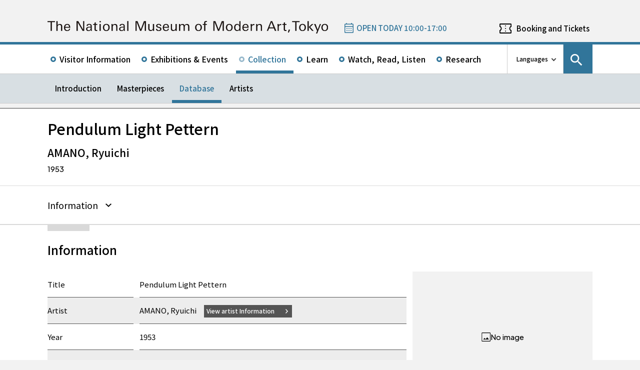

--- FILE ---
content_type: text/html; charset=UTF-8
request_url: https://www.momat.go.jp/en/collection/phamano
body_size: 9322
content:
<!doctype html>
<html lang="en">
<head>
    <meta charset="UTF-8">
    <script
        src="https://cdn.jsdelivr.net/npm/viewport-extra@2.1.4/dist/iife/viewport-extra.min.js"
        async
    ></script>
    <meta name="viewport"
          content="width=device-width, initial-scale=1.0">
    <!--  <meta http-equiv="X-UA-Compatible" content="ie=edge">-->
            <title>Pendulum Light Pettern - 東京国立近代美術館</title>

    <link rel="icon" href="https://www.momat.go.jp/wp-content/themes/momat/images/favicon/favicon.ico" sizes="any">
    <link rel="icon" href="https://www.momat.go.jp/wp-content/themes/momat/images/favicon/favicon.svg" type="image/svg+xml">
    <link rel="apple-touch-icon" href="https://www.momat.go.jp/wp-content/themes/momat/images/favicon/apple-touch-icon.webp">

    <!-- Google Fonts -->
    <link rel="preconnect" href="https://fonts.googleapis.com">
    <link rel="preconnect" href="https://fonts.gstatic.com" crossorigin>
    <link href="https://fonts.googleapis.com/css2?family=Plus+Jakarta+Sans:wght@200;300;400;500;600;700&display=swap" rel="stylesheet">
    <link href="https://fonts.googleapis.com/css2?family=Noto+Sans+JP:wght@100;300;400;500;700;900&#038;display=swap" rel="stylesheet">
<link href="https://fonts.googleapis.com/css2?family=Noto+Sans+KR:wght@100;300;400;500;700;900&#038;display=swap&#038;text=한국어" rel="stylesheet">
<link href="https://fonts.googleapis.com/css2?family=Noto+Sans+SC:wght@100;300;400;500;700;900&#038;display=swap&#038;text=简体中文" rel="stylesheet">
    <meta name='robots' content='index, follow, max-image-preview:large, max-snippet:-1, max-video-preview:-1' />
<link rel="alternate" hreflang="en" href="https://www.momat.go.jp/en/collection/phamano" />
<link rel="alternate" hreflang="ja" href="https://www.momat.go.jp/collection/phamano" />
<link rel="alternate" hreflang="x-default" href="https://www.momat.go.jp/collection/phamano" />

	<!-- This site is optimized with the Yoast SEO plugin v20.8 - https://yoast.com/wordpress/plugins/seo/ -->
	<link rel="canonical" href="https://www.momat.go.jp/en/collection/phamano" />
	<meta property="og:locale" content="en_US" />
	<meta property="og:type" content="article" />
	<meta property="og:title" content="Pendulum Light Pettern （コレクション）- 東京国立近代美術館" />
	<meta property="og:url" content="https://www.momat.go.jp/en/collection/phamano" />
	<meta property="og:site_name" content="東京国立近代美術館" />
	<meta property="article:publisher" content="https://www.facebook.com/momat.pr" />
	<meta property="article:modified_time" content="2024-05-08T10:16:30+00:00" />
	<meta property="og:image" content="https://www.momat.go.jp/wp-content/uploads/2022/12/og-momat.png" />
	<meta property="og:image:width" content="1200" />
	<meta property="og:image:height" content="630" />
	<meta property="og:image:type" content="image/png" />
	<meta name="twitter:card" content="summary_large_image" />
	<meta name="twitter:site" content="@MOMAT_museum" />
	<script type="application/ld+json" class="yoast-schema-graph">{"@context":"https://schema.org","@graph":[{"@type":"WebPage","@id":"https://www.momat.go.jp/en/collection/phamano","url":"https://www.momat.go.jp/en/collection/phamano","name":"Pendulum Light Pettern （コレクション）- 東京国立近代美術館","isPartOf":{"@id":"https://www.momat.go.jp/#website"},"datePublished":"2024-05-08T10:11:06+00:00","dateModified":"2024-05-08T10:16:30+00:00","breadcrumb":{"@id":"https://www.momat.go.jp/en/collection/phamano#breadcrumb"},"inLanguage":"en-US","potentialAction":[{"@type":"ReadAction","target":["https://www.momat.go.jp/en/collection/phamano"]}]},{"@type":"BreadcrumbList","@id":"https://www.momat.go.jp/en/collection/phamano#breadcrumb","itemListElement":[{"@type":"ListItem","position":1,"name":"Home","item":"https://www.momat.go.jp/"},{"@type":"ListItem","position":2,"name":"コレクション","item":"https://www.momat.go.jp/collection"},{"@type":"ListItem","position":3,"name":"Pendulum Light Pettern"}]},{"@type":"WebSite","@id":"https://www.momat.go.jp/#website","url":"https://www.momat.go.jp/","name":"東京国立近代美術館","description":"東京国立近代美術館は、東京の中心部、皇居、北の丸公園、千鳥ヶ淵など、日本文化や自然豊かな環境に位置する日本で最初の国立美術館です。","publisher":{"@id":"https://www.momat.go.jp/#organization"},"potentialAction":[{"@type":"SearchAction","target":{"@type":"EntryPoint","urlTemplate":"https://www.momat.go.jp/?s={search_term_string}"},"query-input":"required name=search_term_string"}],"inLanguage":"en-US"},{"@type":"Organization","@id":"https://www.momat.go.jp/#organization","name":"東京国立近代美術館","url":"https://www.momat.go.jp/","logo":{"@type":"ImageObject","inLanguage":"en-US","@id":"https://www.momat.go.jp/#/schema/logo/image/","url":"https://www.momat.go.jp/wp-content/uploads/2022/12/og-ag.png","contentUrl":"https://www.momat.go.jp/wp-content/uploads/2022/12/og-ag.png","width":1200,"height":630,"caption":"東京国立近代美術館"},"image":{"@id":"https://www.momat.go.jp/#/schema/logo/image/"},"sameAs":["https://www.facebook.com/momat.pr","https://twitter.com/MOMAT_museum"]}]}</script>
	<!-- / Yoast SEO plugin. -->


<link rel='dns-prefetch' href='//fonts.googleapis.com' />
<script type="text/javascript">
window._wpemojiSettings = {"baseUrl":"https:\/\/s.w.org\/images\/core\/emoji\/14.0.0\/72x72\/","ext":".png","svgUrl":"https:\/\/s.w.org\/images\/core\/emoji\/14.0.0\/svg\/","svgExt":".svg","source":{"concatemoji":"https:\/\/www.momat.go.jp\/wp-includes\/js\/wp-emoji-release.min.js?ver=6.2.8"}};
/*! This file is auto-generated */
!function(e,a,t){var n,r,o,i=a.createElement("canvas"),p=i.getContext&&i.getContext("2d");function s(e,t){p.clearRect(0,0,i.width,i.height),p.fillText(e,0,0);e=i.toDataURL();return p.clearRect(0,0,i.width,i.height),p.fillText(t,0,0),e===i.toDataURL()}function c(e){var t=a.createElement("script");t.src=e,t.defer=t.type="text/javascript",a.getElementsByTagName("head")[0].appendChild(t)}for(o=Array("flag","emoji"),t.supports={everything:!0,everythingExceptFlag:!0},r=0;r<o.length;r++)t.supports[o[r]]=function(e){if(p&&p.fillText)switch(p.textBaseline="top",p.font="600 32px Arial",e){case"flag":return s("\ud83c\udff3\ufe0f\u200d\u26a7\ufe0f","\ud83c\udff3\ufe0f\u200b\u26a7\ufe0f")?!1:!s("\ud83c\uddfa\ud83c\uddf3","\ud83c\uddfa\u200b\ud83c\uddf3")&&!s("\ud83c\udff4\udb40\udc67\udb40\udc62\udb40\udc65\udb40\udc6e\udb40\udc67\udb40\udc7f","\ud83c\udff4\u200b\udb40\udc67\u200b\udb40\udc62\u200b\udb40\udc65\u200b\udb40\udc6e\u200b\udb40\udc67\u200b\udb40\udc7f");case"emoji":return!s("\ud83e\udef1\ud83c\udffb\u200d\ud83e\udef2\ud83c\udfff","\ud83e\udef1\ud83c\udffb\u200b\ud83e\udef2\ud83c\udfff")}return!1}(o[r]),t.supports.everything=t.supports.everything&&t.supports[o[r]],"flag"!==o[r]&&(t.supports.everythingExceptFlag=t.supports.everythingExceptFlag&&t.supports[o[r]]);t.supports.everythingExceptFlag=t.supports.everythingExceptFlag&&!t.supports.flag,t.DOMReady=!1,t.readyCallback=function(){t.DOMReady=!0},t.supports.everything||(n=function(){t.readyCallback()},a.addEventListener?(a.addEventListener("DOMContentLoaded",n,!1),e.addEventListener("load",n,!1)):(e.attachEvent("onload",n),a.attachEvent("onreadystatechange",function(){"complete"===a.readyState&&t.readyCallback()})),(e=t.source||{}).concatemoji?c(e.concatemoji):e.wpemoji&&e.twemoji&&(c(e.twemoji),c(e.wpemoji)))}(window,document,window._wpemojiSettings);
</script>
<style type="text/css">
img.wp-smiley,
img.emoji {
	display: inline !important;
	border: none !important;
	box-shadow: none !important;
	height: 1em !important;
	width: 1em !important;
	margin: 0 0.07em !important;
	vertical-align: -0.1em !important;
	background: none !important;
	padding: 0 !important;
}
</style>
	<link rel='stylesheet' id='wp-block-library-css' href='https://www.momat.go.jp/wp-includes/css/dist/block-library/style.min.css?ver=6.2.8' type='text/css' media='all' />
<link rel='stylesheet' id='classic-theme-styles-css' href='https://www.momat.go.jp/wp-includes/css/classic-themes.min.css?ver=6.2.8' type='text/css' media='all' />
<style id='global-styles-inline-css' type='text/css'>
body{--wp--preset--color--black: #000000;--wp--preset--color--cyan-bluish-gray: #abb8c3;--wp--preset--color--white: #ffffff;--wp--preset--color--pale-pink: #f78da7;--wp--preset--color--vivid-red: #cf2e2e;--wp--preset--color--luminous-vivid-orange: #ff6900;--wp--preset--color--luminous-vivid-amber: #fcb900;--wp--preset--color--light-green-cyan: #7bdcb5;--wp--preset--color--vivid-green-cyan: #00d084;--wp--preset--color--pale-cyan-blue: #8ed1fc;--wp--preset--color--vivid-cyan-blue: #0693e3;--wp--preset--color--vivid-purple: #9b51e0;--wp--preset--color--accent: #D63030;--wp--preset--gradient--vivid-cyan-blue-to-vivid-purple: linear-gradient(135deg,rgba(6,147,227,1) 0%,rgb(155,81,224) 100%);--wp--preset--gradient--light-green-cyan-to-vivid-green-cyan: linear-gradient(135deg,rgb(122,220,180) 0%,rgb(0,208,130) 100%);--wp--preset--gradient--luminous-vivid-amber-to-luminous-vivid-orange: linear-gradient(135deg,rgba(252,185,0,1) 0%,rgba(255,105,0,1) 100%);--wp--preset--gradient--luminous-vivid-orange-to-vivid-red: linear-gradient(135deg,rgba(255,105,0,1) 0%,rgb(207,46,46) 100%);--wp--preset--gradient--very-light-gray-to-cyan-bluish-gray: linear-gradient(135deg,rgb(238,238,238) 0%,rgb(169,184,195) 100%);--wp--preset--gradient--cool-to-warm-spectrum: linear-gradient(135deg,rgb(74,234,220) 0%,rgb(151,120,209) 20%,rgb(207,42,186) 40%,rgb(238,44,130) 60%,rgb(251,105,98) 80%,rgb(254,248,76) 100%);--wp--preset--gradient--blush-light-purple: linear-gradient(135deg,rgb(255,206,236) 0%,rgb(152,150,240) 100%);--wp--preset--gradient--blush-bordeaux: linear-gradient(135deg,rgb(254,205,165) 0%,rgb(254,45,45) 50%,rgb(107,0,62) 100%);--wp--preset--gradient--luminous-dusk: linear-gradient(135deg,rgb(255,203,112) 0%,rgb(199,81,192) 50%,rgb(65,88,208) 100%);--wp--preset--gradient--pale-ocean: linear-gradient(135deg,rgb(255,245,203) 0%,rgb(182,227,212) 50%,rgb(51,167,181) 100%);--wp--preset--gradient--electric-grass: linear-gradient(135deg,rgb(202,248,128) 0%,rgb(113,206,126) 100%);--wp--preset--gradient--midnight: linear-gradient(135deg,rgb(2,3,129) 0%,rgb(40,116,252) 100%);--wp--preset--duotone--dark-grayscale: url('#wp-duotone-dark-grayscale');--wp--preset--duotone--grayscale: url('#wp-duotone-grayscale');--wp--preset--duotone--purple-yellow: url('#wp-duotone-purple-yellow');--wp--preset--duotone--blue-red: url('#wp-duotone-blue-red');--wp--preset--duotone--midnight: url('#wp-duotone-midnight');--wp--preset--duotone--magenta-yellow: url('#wp-duotone-magenta-yellow');--wp--preset--duotone--purple-green: url('#wp-duotone-purple-green');--wp--preset--duotone--blue-orange: url('#wp-duotone-blue-orange');--wp--preset--font-size--small: 13px;--wp--preset--font-size--medium: 20px;--wp--preset--font-size--large: 36px;--wp--preset--font-size--x-large: 42px;--wp--preset--spacing--20: 0.44rem;--wp--preset--spacing--30: 0.67rem;--wp--preset--spacing--40: 1rem;--wp--preset--spacing--50: 1.5rem;--wp--preset--spacing--60: 2.25rem;--wp--preset--spacing--70: 3.38rem;--wp--preset--spacing--80: 5.06rem;--wp--preset--shadow--natural: 6px 6px 9px rgba(0, 0, 0, 0.2);--wp--preset--shadow--deep: 12px 12px 50px rgba(0, 0, 0, 0.4);--wp--preset--shadow--sharp: 6px 6px 0px rgba(0, 0, 0, 0.2);--wp--preset--shadow--outlined: 6px 6px 0px -3px rgba(255, 255, 255, 1), 6px 6px rgba(0, 0, 0, 1);--wp--preset--shadow--crisp: 6px 6px 0px rgba(0, 0, 0, 1);}:where(.is-layout-flex){gap: 0.5em;}body .is-layout-flow > .alignleft{float: left;margin-inline-start: 0;margin-inline-end: 2em;}body .is-layout-flow > .alignright{float: right;margin-inline-start: 2em;margin-inline-end: 0;}body .is-layout-flow > .aligncenter{margin-left: auto !important;margin-right: auto !important;}body .is-layout-constrained > .alignleft{float: left;margin-inline-start: 0;margin-inline-end: 2em;}body .is-layout-constrained > .alignright{float: right;margin-inline-start: 2em;margin-inline-end: 0;}body .is-layout-constrained > .aligncenter{margin-left: auto !important;margin-right: auto !important;}body .is-layout-constrained > :where(:not(.alignleft):not(.alignright):not(.alignfull)){max-width: var(--wp--style--global--content-size);margin-left: auto !important;margin-right: auto !important;}body .is-layout-constrained > .alignwide{max-width: var(--wp--style--global--wide-size);}body .is-layout-flex{display: flex;}body .is-layout-flex{flex-wrap: wrap;align-items: center;}body .is-layout-flex > *{margin: 0;}:where(.wp-block-columns.is-layout-flex){gap: 2em;}.has-black-color{color: var(--wp--preset--color--black) !important;}.has-cyan-bluish-gray-color{color: var(--wp--preset--color--cyan-bluish-gray) !important;}.has-white-color{color: var(--wp--preset--color--white) !important;}.has-pale-pink-color{color: var(--wp--preset--color--pale-pink) !important;}.has-vivid-red-color{color: var(--wp--preset--color--vivid-red) !important;}.has-luminous-vivid-orange-color{color: var(--wp--preset--color--luminous-vivid-orange) !important;}.has-luminous-vivid-amber-color{color: var(--wp--preset--color--luminous-vivid-amber) !important;}.has-light-green-cyan-color{color: var(--wp--preset--color--light-green-cyan) !important;}.has-vivid-green-cyan-color{color: var(--wp--preset--color--vivid-green-cyan) !important;}.has-pale-cyan-blue-color{color: var(--wp--preset--color--pale-cyan-blue) !important;}.has-vivid-cyan-blue-color{color: var(--wp--preset--color--vivid-cyan-blue) !important;}.has-vivid-purple-color{color: var(--wp--preset--color--vivid-purple) !important;}.has-black-background-color{background-color: var(--wp--preset--color--black) !important;}.has-cyan-bluish-gray-background-color{background-color: var(--wp--preset--color--cyan-bluish-gray) !important;}.has-white-background-color{background-color: var(--wp--preset--color--white) !important;}.has-pale-pink-background-color{background-color: var(--wp--preset--color--pale-pink) !important;}.has-vivid-red-background-color{background-color: var(--wp--preset--color--vivid-red) !important;}.has-luminous-vivid-orange-background-color{background-color: var(--wp--preset--color--luminous-vivid-orange) !important;}.has-luminous-vivid-amber-background-color{background-color: var(--wp--preset--color--luminous-vivid-amber) !important;}.has-light-green-cyan-background-color{background-color: var(--wp--preset--color--light-green-cyan) !important;}.has-vivid-green-cyan-background-color{background-color: var(--wp--preset--color--vivid-green-cyan) !important;}.has-pale-cyan-blue-background-color{background-color: var(--wp--preset--color--pale-cyan-blue) !important;}.has-vivid-cyan-blue-background-color{background-color: var(--wp--preset--color--vivid-cyan-blue) !important;}.has-vivid-purple-background-color{background-color: var(--wp--preset--color--vivid-purple) !important;}.has-black-border-color{border-color: var(--wp--preset--color--black) !important;}.has-cyan-bluish-gray-border-color{border-color: var(--wp--preset--color--cyan-bluish-gray) !important;}.has-white-border-color{border-color: var(--wp--preset--color--white) !important;}.has-pale-pink-border-color{border-color: var(--wp--preset--color--pale-pink) !important;}.has-vivid-red-border-color{border-color: var(--wp--preset--color--vivid-red) !important;}.has-luminous-vivid-orange-border-color{border-color: var(--wp--preset--color--luminous-vivid-orange) !important;}.has-luminous-vivid-amber-border-color{border-color: var(--wp--preset--color--luminous-vivid-amber) !important;}.has-light-green-cyan-border-color{border-color: var(--wp--preset--color--light-green-cyan) !important;}.has-vivid-green-cyan-border-color{border-color: var(--wp--preset--color--vivid-green-cyan) !important;}.has-pale-cyan-blue-border-color{border-color: var(--wp--preset--color--pale-cyan-blue) !important;}.has-vivid-cyan-blue-border-color{border-color: var(--wp--preset--color--vivid-cyan-blue) !important;}.has-vivid-purple-border-color{border-color: var(--wp--preset--color--vivid-purple) !important;}.has-vivid-cyan-blue-to-vivid-purple-gradient-background{background: var(--wp--preset--gradient--vivid-cyan-blue-to-vivid-purple) !important;}.has-light-green-cyan-to-vivid-green-cyan-gradient-background{background: var(--wp--preset--gradient--light-green-cyan-to-vivid-green-cyan) !important;}.has-luminous-vivid-amber-to-luminous-vivid-orange-gradient-background{background: var(--wp--preset--gradient--luminous-vivid-amber-to-luminous-vivid-orange) !important;}.has-luminous-vivid-orange-to-vivid-red-gradient-background{background: var(--wp--preset--gradient--luminous-vivid-orange-to-vivid-red) !important;}.has-very-light-gray-to-cyan-bluish-gray-gradient-background{background: var(--wp--preset--gradient--very-light-gray-to-cyan-bluish-gray) !important;}.has-cool-to-warm-spectrum-gradient-background{background: var(--wp--preset--gradient--cool-to-warm-spectrum) !important;}.has-blush-light-purple-gradient-background{background: var(--wp--preset--gradient--blush-light-purple) !important;}.has-blush-bordeaux-gradient-background{background: var(--wp--preset--gradient--blush-bordeaux) !important;}.has-luminous-dusk-gradient-background{background: var(--wp--preset--gradient--luminous-dusk) !important;}.has-pale-ocean-gradient-background{background: var(--wp--preset--gradient--pale-ocean) !important;}.has-electric-grass-gradient-background{background: var(--wp--preset--gradient--electric-grass) !important;}.has-midnight-gradient-background{background: var(--wp--preset--gradient--midnight) !important;}.has-small-font-size{font-size: var(--wp--preset--font-size--small) !important;}.has-medium-font-size{font-size: var(--wp--preset--font-size--medium) !important;}.has-large-font-size{font-size: var(--wp--preset--font-size--large) !important;}.has-x-large-font-size{font-size: var(--wp--preset--font-size--x-large) !important;}
.wp-block-navigation a:where(:not(.wp-element-button)){color: inherit;}
:where(.wp-block-columns.is-layout-flex){gap: 2em;}
.wp-block-pullquote{font-size: 1.5em;line-height: 1.6;}
</style>
<link rel='stylesheet' id='wpml-blocks-css' href='https://www.momat.go.jp/wp-content/plugins/sitepress-multilingual-cms/dist/css/blocks/styles.css?ver=4.6.3' type='text/css' media='all' />
<link rel='stylesheet' id='wpml-legacy-vertical-list-0-css' href='//www.momat.go.jp/wp-content/plugins/sitepress-multilingual-cms/templates/language-switchers/legacy-list-vertical/style.min.css?ver=1' type='text/css' media='all' />
<link rel='stylesheet' id='material_icons-css' href='https://fonts.googleapis.com/icon?family=Material+Icons&#038;ver=6.2.8' type='text/css' media='all' />
<link rel='stylesheet' id='swiper.min.css-css' href='https://www.momat.go.jp/wp-content/themes/momat/plugins/swiper-9.0.5/swiper.min.css?ver=6.2.8' type='text/css' media='all' />
<link rel='stylesheet' id='style-css' href='https://www.momat.go.jp/wp-content/themes/momat/style.css?ver=1680051582' type='text/css' media='all' />
<link rel='stylesheet' id='styles.css-css' href='https://www.momat.go.jp/wp-content/themes/momat/css/styles.css?ver=1764827334' type='text/css' media='all' />
<link rel='stylesheet' id='stylesM.css-css' href='https://www.momat.go.jp/wp-content/themes/momat/css/styles_m.css?ver=1732255316' type='text/css' media='all' />
<link rel='stylesheet' id='stylesI.css-css' href='https://www.momat.go.jp/wp-content/themes/momat/css/styles_i.css?ver=1680051581' type='text/css' media='all' />
<link rel='stylesheet' id='editor.css-css' href='https://www.momat.go.jp/wp-content/themes/momat/css/editor.css?ver=1746178182' type='text/css' media='all' />
<script type='text/javascript' src='https://www.momat.go.jp/wp-content/themes/momat/js/jquery.min.js?ver=6.2.8' id='jquery-js'></script>
<script type='text/javascript' id='wpml-cookie-js-extra'>
/* <![CDATA[ */
var wpml_cookies = {"wp-wpml_current_language":{"value":"en","expires":1,"path":"\/"}};
var wpml_cookies = {"wp-wpml_current_language":{"value":"en","expires":1,"path":"\/"}};
/* ]]> */
</script>
<script type='text/javascript' src='https://www.momat.go.jp/wp-content/plugins/sitepress-multilingual-cms/res/js/cookies/language-cookie.js?ver=4.6.3' id='wpml-cookie-js'></script>
<script type='text/javascript' src='https://www.momat.go.jp/wp-content/themes/momat/plugins/swiper-9.0.5/swiper-bundle.min.js?ver=6.2.8' id='swiper-bundle.min.js-js'></script>
<link rel="https://api.w.org/" href="https://www.momat.go.jp/en/wp-json/" /><link rel="alternate" type="application/json" href="https://www.momat.go.jp/en/wp-json/wp/v2/collections/156328" /><link rel="EditURI" type="application/rsd+xml" title="RSD" href="https://www.momat.go.jp/xmlrpc.php?rsd" />
<link rel="wlwmanifest" type="application/wlwmanifest+xml" href="https://www.momat.go.jp/wp-includes/wlwmanifest.xml" />
<link rel='shortlink' href='https://www.momat.go.jp/en?p=156328' />
<link rel="alternate" type="application/json+oembed" href="https://www.momat.go.jp/en/wp-json/oembed/1.0/embed?url=https%3A%2F%2Fwww.momat.go.jp%2Fen%2Fcollection%2Fphamano" />
<link rel="alternate" type="text/xml+oembed" href="https://www.momat.go.jp/en/wp-json/oembed/1.0/embed?url=https%3A%2F%2Fwww.momat.go.jp%2Fen%2Fcollection%2Fphamano&#038;format=xml" />

    <!-- Matomo -->
    <script> var _mtm = window._mtm = window._mtm || []
        _mtm.push({'mtm.startTime': (new Date().getTime()), 'event': 'mtm.Start'})
        var d = document, g = d.createElement('script'), s = d.getElementsByTagName('script')[0]
        g.async = true
        g.src = 'https://wa.artmuseums.go.jp/matomo/js/container_FCp2ihC2.js'
        s.parentNode.insertBefore(g, s) </script>
</head>
<body id="pageTop" class="collections-template-default single single-collections postid-156328 phamano isEn">
<header id="handleHeader" class="header">
    <!-- PC header -->
    <div class="header-pc relative" aria-hidden="false">
        <div class="header-pc__top-common-logo">
            <a href="https://www.momat.go.jp/en" title="Top page of 東京国立近代美術館">
                                    <div class="top-common-logo-columns">
                        <div class="top-common-logo-logo"><img src="https://www.momat.go.jp/wp-content/themes/momat/images/commons/logo_organization.svg"
                                                               alt="Logo: 東京国立近代美術館"></div>
                        <div class="top-common-logo-sup" aria-label="独立行政法人国立美術館 東京国立近代美術館 The National Museum of Modern Art, Tokyo">
                            <span>東京国立近代美術館</span>
                            | <span>The National Museum of Modern Art, Tokyo</span></div>
                    </div>
                            </a>
        </div>

        <div class="header-pc__upper">
            <div class="header-pc__upper__columns box-wide1090">
                <div class="header-pc__site-name">
                    <a href="https://www.momat.go.jp/en" title="Top page of 東京国立近代美術館">
                        <img src="https://www.momat.go.jp/wp-content/themes/momat/images/momat_commons/header_text_momat_en.svg" alt="東京国立近代美術館">
                    </a>
                </div>
                <div class="header-pc__status">
                    <a class="status-cont" href="https://www.momat.go.jp/en/calendar"
                       title="Information on Museum Openings">
                        <span></span>
                    </a>
                </div>
                                    <div class="header-pc__reserve">
                        <a href="https://www.momat.go.jp/en/tickets"
                           title="Booking and Tickets">Booking and Tickets</a>
                    </div>
                            </div>
        </div>

        <div class="header-pc__main-nav">
            <div class="header-pc__main-nav__columns">
                <div class="header-pc__main-nav-box">
                    <nav class="header__main-nav"><ul id="menu-%e3%82%b0%e3%83%ad%e3%83%bc%e3%83%90%e3%83%ab%e3%83%8a%e3%83%93en" class="main-nav-list"><li id="menu-item-15190" class="menu-item menu-item-type-post_type menu-item-object-page menu-item-15190 main-nav-list__item"><a href="https://www.momat.go.jp/en/access">Visitor Information</a></li>
<li id="menu-item-46682" class="menu-item menu-item-type-post_type_archive menu-item-object-exhibition menu-item-46682 main-nav-list__item"><a href="https://www.momat.go.jp/en/exhibitions">Exhibitions &#038; Events</a></li>
<li id="menu-item-89618" class="menu-item menu-item-type-post_type menu-item-object-page current-menu-ancestor menu-item-89618 main-nav-list__item"><a href="https://www.momat.go.jp/en/about-collection">Collection</a></li>
<li id="menu-item-89619" class="menu-item menu-item-type-post_type menu-item-object-page menu-item-89619 main-nav-list__item"><a href="https://www.momat.go.jp/en/learning">Learn</a></li>
<li id="menu-item-141264" class="menu-item menu-item-type-post_type_archive menu-item-object-magazine menu-item-141264 main-nav-list__item"><a href="https://www.momat.go.jp/en/magazine">Watch, Read, Listen</a></li>
<li id="menu-item-15201" class="menu-item menu-item-type-post_type menu-item-object-page menu-item-15201 main-nav-list__item"><a href="https://www.momat.go.jp/en/library">Research</a></li>
</ul></nav>                </div>

                <div class="header-pc__languages">
                    <a class="language-trigger" href="#" aria-label="language switch list">Languages</a>
                    
<div class="wpml-ls-statics-shortcode_actions wpml-ls wpml-ls-legacy-list-vertical">
	<ul>

					<li class="wpml-ls-slot-shortcode_actions wpml-ls-item wpml-ls-item-en wpml-ls-current-language wpml-ls-first-item wpml-ls-item-legacy-list-vertical">
				<a href="https://www.momat.go.jp/en/collection/phamano" class="wpml-ls-link">
                    <span class="wpml-ls-native">English</span></a>
			</li>
					<li class="wpml-ls-slot-shortcode_actions wpml-ls-item wpml-ls-item-ja wpml-ls-item-legacy-list-vertical">
				<a href="https://www.momat.go.jp/collection/phamano" class="wpml-ls-link">
                    <span class="wpml-ls-native" lang="ja">日本語</span></a>
			</li>
					<li class="wpml-ls-slot-shortcode_actions wpml-ls-item wpml-ls-item-ko wpml-ls-item-legacy-list-vertical">
				<a href="https://www.momat.go.jp/ko" class="wpml-ls-link">
                    <span class="wpml-ls-native" lang="ko">한국어</span></a>
			</li>
					<li class="wpml-ls-slot-shortcode_actions wpml-ls-item wpml-ls-item-sc wpml-ls-last-item wpml-ls-item-legacy-list-vertical">
				<a href="https://www.momat.go.jp/sc" class="wpml-ls-link">
                    <span class="wpml-ls-native" lang="sc">简体中文</span></a>
			</li>
		
	</ul>
</div>
                </div>

                                    <div id="headerSearch" class="header-pc__search">
                        <button id="btnSearchModal" class="search-modal-btn" aria-labelledby="contSearchModal">
                            <span>Search</span></button>
                    </div>
                            </div>
        </div>

        <nav class=header-pc__second-nav id='secondNav'><ul class='second-nav__list second-nav__list box-wide1090'><li class='second-level__list__item '><a href='https://www.momat.go.jp/en/about-collection' title=''>Introduction</a></li><li class='second-level__list__item '><a href='https://www.momat.go.jp/en/masterpieces' title=''>Masterpieces</a></li><li class='second-level__list__item current'><a href='https://www.momat.go.jp/en/collection' title=''>Database</a></li><li class='second-level__list__item '><a href='https://www.momat.go.jp/en/artists' title=''>Artists</a></li></ul></nav>    </div>
    <!-- / PC header -->

    <!-- PC header sticky -->
    <div class="header-pc sticky" aria-hidden="true">
        <div class="header-pc__upper">
            <div class="header-pc__upper__columns box-wide1090">
                <div class="header-pc__site-name">
                    <a href="https://www.momat.go.jp/en" title="Top page of 東京国立近代美術館">
                        <img src="https://www.momat.go.jp/wp-content/themes/momat/images/momat_commons/header_text_momat_en.svg" alt="東京国立近代美術館">
                    </a>
                </div>
                <div class="header-pc__status">
                    <a class="status-cont" href="https://www.momat.go.jp/en/calendar"
                       title="Information on Museum Openings">
                        <span></span>
                    </a>
                </div>
                                    <div class="header-pc__reserve">
                        <a href="https://www.momat.go.jp/en/tickets"
                           title="Booking and Tickets">Booking and Tickets</a>
                    </div>
                            </div>
        </div>


        <div class="header-pc__under-nav-wrapper">
            <div class="header-pc__main-nav">
                <div class="header-pc__main-nav__columns">
                    <div class="header-pc__main-nav-box">
                        <nav class="header__main-nav"><ul id="menu-%e3%82%b0%e3%83%ad%e3%83%bc%e3%83%90%e3%83%ab%e3%83%8a%e3%83%93en-1" class="main-nav-list"><li class="menu-item menu-item-type-post_type menu-item-object-page menu-item-15190 main-nav-list__item"><a href="https://www.momat.go.jp/en/access">Visitor Information</a></li>
<li class="menu-item menu-item-type-post_type_archive menu-item-object-exhibition menu-item-46682 main-nav-list__item"><a href="https://www.momat.go.jp/en/exhibitions">Exhibitions &#038; Events</a></li>
<li class="menu-item menu-item-type-post_type menu-item-object-page current-menu-ancestor menu-item-89618 main-nav-list__item"><a href="https://www.momat.go.jp/en/about-collection">Collection</a></li>
<li class="menu-item menu-item-type-post_type menu-item-object-page menu-item-89619 main-nav-list__item"><a href="https://www.momat.go.jp/en/learning">Learn</a></li>
<li class="menu-item menu-item-type-post_type_archive menu-item-object-magazine menu-item-141264 main-nav-list__item"><a href="https://www.momat.go.jp/en/magazine">Watch, Read, Listen</a></li>
<li class="menu-item menu-item-type-post_type menu-item-object-page menu-item-15201 main-nav-list__item"><a href="https://www.momat.go.jp/en/library">Research</a></li>
</ul></nav>                    </div>
                </div>
            </div>
            <nav class=header-pc__second-nav id='secondNav'><ul class='second-nav__list second-nav__list box-wide1090'><li class='second-level__list__item '><a href='https://www.momat.go.jp/en/about-collection' title=''>Introduction</a></li><li class='second-level__list__item '><a href='https://www.momat.go.jp/en/masterpieces' title=''>Masterpieces</a></li><li class='second-level__list__item current'><a href='https://www.momat.go.jp/en/collection' title=''>Database</a></li><li class='second-level__list__item '><a href='https://www.momat.go.jp/en/artists' title=''>Artists</a></li></ul></nav>        </div>
    </div>
    <!-- / PC header sticky -->

    <!-- SP header -->
    <div id="spHeader" class="header-sp">

        <button id="spNavBtn" class="header-sp__sp-btn btnTrigger" aria-label="Open site navigation" tabindex="3">
            <span></span>
            <span></span>
            <span></span>
        </button>

        <div class="header-sp__head">
            <div class="header-sp__site-title">
                <a href="https://www.momat.go.jp/en" title="Top page of 東京国立近代美術館" tabindex="1">
                    <h1 class="site-title-logo"><img src="https://www.momat.go.jp/wp-content/themes/momat/images/commons/logo_sp_header_momat_en.png"
                                                     alt="東京国立近代美術館"></h1>
                </a>
            </div>

            <div class="header-sp__status">
                <a class="status-cont" href="https://www.momat.go.jp/en/calendar"
                   title="Information on Museum Openings"
                   tabindex="2">
                </a>
            </div>
        </div>

        <div id="spNavModal" class="header-sp__nav-modal" role="dialog" aria-modal="true" aria-hidden="true">

            <div tabindex="0"></div>
            <div class="header-sp__nav-modal__head">
                <div class="header-sp__site-name">
                    <a href="https://www.momat.go.jp/en" title="Top page of 東京国立近代美術館">
                        <img src="https://www.momat.go.jp/wp-content/themes/momat/images/momat_commons/header_text_momat_en.svg" alt="東京国立近代美術館">
                    </a>
                </div>
            </div>

            <div class="header-sp__nav-modal__body">
                <div class="header-sp__nav-modal__upper">
                                            <div class="header-sp__reserve">
                            <a href="https://www.momat.go.jp/en/tickets"
                               title="Booking and Tickets">Booking and Tickets</a>
                        </div>
                    
                    <div class="header-sp__sp-access">
                        <a href="https://www.momat.go.jp/en/access"
                           title="Access">Access</a>
                    </div>
                                            <div id="headerMobileSearch" class="header-sp__search">
                            <button id="btnMobileSearchModal" class="search-modal-btn" aria-labelledby="contSearchModal">
                                <span>Search</span>
                            </button>
                        </div>
                    
                    <div id="headerLanguagesSP" class="header-sp__languages">
                        <a class="language-trigger" href="#" aria-label="language switch list">Languages</a>
                        
<div class="wpml-ls-statics-shortcode_actions wpml-ls wpml-ls-legacy-list-vertical">
	<ul>

					<li class="wpml-ls-slot-shortcode_actions wpml-ls-item wpml-ls-item-en wpml-ls-current-language wpml-ls-first-item wpml-ls-item-legacy-list-vertical">
				<a href="https://www.momat.go.jp/en/collection/phamano" class="wpml-ls-link">
                    <span class="wpml-ls-native">English</span></a>
			</li>
					<li class="wpml-ls-slot-shortcode_actions wpml-ls-item wpml-ls-item-ja wpml-ls-item-legacy-list-vertical">
				<a href="https://www.momat.go.jp/collection/phamano" class="wpml-ls-link">
                    <span class="wpml-ls-native" lang="ja">日本語</span></a>
			</li>
					<li class="wpml-ls-slot-shortcode_actions wpml-ls-item wpml-ls-item-ko wpml-ls-item-legacy-list-vertical">
				<a href="https://www.momat.go.jp/ko" class="wpml-ls-link">
                    <span class="wpml-ls-native" lang="ko">한국어</span></a>
			</li>
					<li class="wpml-ls-slot-shortcode_actions wpml-ls-item wpml-ls-item-sc wpml-ls-last-item wpml-ls-item-legacy-list-vertical">
				<a href="https://www.momat.go.jp/sc" class="wpml-ls-link">
                    <span class="wpml-ls-native" lang="sc">简体中文</span></a>
			</li>
		
	</ul>
</div>
                    </div>
                </div>

                <nav class="header-sp__sp-main-nav"><ul id="menu-%e3%82%b0%e3%83%ad%e3%83%bc%e3%83%90%e3%83%ab%e3%83%8a%e3%83%93en-2" class="sp-main-nav-list"><li class="sp-main-nav-list__item"><span tabindex="0" role="button">Visitor Information</span><ul class='sp-second-nav'><li class="sp-second-nav__item"><a href="https://www.momat.go.jp/en/access">Access</a></li><li class="sp-second-nav__item"><a href="https://www.momat.go.jp/en/tickets">Tickets</a></li><li class="sp-second-nav__item"><a href="https://www.momat.go.jp/en/support">Donation and Membership</a></li><li class="sp-second-nav__item"><a href="https://www.momat.go.jp/en/accessibility">Accessibility</a></li><li class="sp-second-nav__item"><a href="https://www.momat.go.jp/en/restaurant">Restaurant</a></li><li class="sp-second-nav__item"><a href="https://www.momat.go.jp/en/shop">Shop</a></li></ul></li><li class="sp-main-nav-list__item"><span tabindex="0" role="button">Exhibitions & Events</span><ul class='sp-second-nav'><li class="sp-second-nav__item"><a href="https://www.momat.go.jp/en/exhibitions">Exhibitions</a></li><li class="sp-second-nav__item"><a href="https://www.momat.go.jp/en/events">Events</a></li></ul></li><li class="sp-main-nav-list__item"><span tabindex="0" role="button">Collection</span><ul class='sp-second-nav'><li class="sp-second-nav__item"><a href="https://www.momat.go.jp/en/about-collection">Introduction</a></li><li class="sp-second-nav__item"><a href="https://www.momat.go.jp/en/masterpieces">Masterpieces</a></li><li class="sp-second-nav__item"><a href="https://www.momat.go.jp/en/collection">Database</a></li><li class="sp-second-nav__item"><a href="https://www.momat.go.jp/en/artists">Artists</a></li></ul></li><li class="sp-main-nav-list__item"><span tabindex="0" role="button">Learn</span><ul class='sp-second-nav'><li class="sp-second-nav__item"><a href="https://www.momat.go.jp/en/learning">Top</a></li><li class="sp-second-nav__item"><a href="https://www.momat.go.jp/en/learning/free-tours">Free Tours</a></li><li class="sp-second-nav__item"><a href="https://www.momat.go.jp/en/learning/learning_materials">Learning Materials</a></li></ul></li><li class="sp-main-nav-list__item"><span tabindex="0" role="button">Watch, Read, Listen</span></li><li class="sp-main-nav-list__item"><span tabindex="0" role="button">Research</span><ul class='sp-second-nav'><li class="sp-second-nav__item"><a href="https://www.momat.go.jp/en/library">The Art Library</a></li><li class="sp-second-nav__item"><a href="https://www.momat.go.jp/en/library/opac">OPAC</a></li><li class="sp-second-nav__item"><a href="https://www.momat.go.jp/en/library/databese">Database</a></li><li class="sp-second-nav__item"><a href="https://www.momat.go.jp/en/library/pathfinder">Pathfinder</a><ul class='sp-third-nav'><li class="sp-third-nav__item"><a href="https://www.momat.go.jp/en/library/pathfinder">Top</a></li><li class="sp-third-nav__item"><a href="https://www.momat.go.jp/en/library/pathfinder/0-using-tools-from-the-momat">Using tools</a></li><li class="sp-third-nav__item"><a href="https://www.momat.go.jp/en/library/pathfinder/1-how-to-search-for-information-about-people">People</a></li><li class="sp-third-nav__item"><a href="https://www.momat.go.jp/en/library/pathfinder/2-how-to-search-for-data-on-works">Works</a></li><li class="sp-third-nav__item"><a href="https://www.momat.go.jp/en/library/pathfinder/2-how-to-search-for-data-on-works-2">Exhibitions</a></li><li class="sp-third-nav__item"><a href="https://www.momat.go.jp/en/library/pathfinder/4-how-to-search-for-information-about-periodicals">Periodicals</a></li></ul></li><li class="sp-second-nav__item"><a href="https://www.momat.go.jp/en/library/publications">Publications</a></li></ul></li></ul></nav>
                <nav id="spSupportNav" class="header-sp__support-nav">
                    <ul id="menu-%e3%83%95%e3%83%83%e3%82%bf%e3%83%bc%e3%83%8a%e3%83%93en" class="support-nav-list"><li class="item"><span tabindex="0">About MOMAT</span><ul class='support-second-nav'><li class="support-second-nav__item"><a href="https://www.momat.go.jp/en/about">About MOMAT</a></li><li class="support-second-nav__item"><a href="https://www.momat.go.jp/en/statement">Our Mission</a></li><li class="support-second-nav__item"><a href="https://www.momat.go.jp/en/greetings">Director’s Message</a></li><li class="support-second-nav__item"><a href="https://www.momat.go.jp/en/history">History</a></li><li class="support-second-nav__item"><a href="https://www.momat.go.jp/en/architecture">The Architecture</a></li></ul></li><li class="item"><span tabindex="0">FAQ</span><ul class='support-second-nav'><li class="support-second-nav__item"><a href="https://www.momat.go.jp/en/faq">FAQ</a></li><li class="support-second-nav__item"><a href="https://www.momat.go.jp/en/reproduction">Rights &amp; Reproduction</a></li></ul></li><li class="item"><span tabindex="0">News</span><ul class='support-second-nav'><li class="support-second-nav__item"><a href="https://www.momat.go.jp/en/topics">News</a></li></ul></li></ul>                </nav>


                <aside class="header-sp__other-cont">

                    <div class="support-links">
                        <dl class="sns-links">
                                                        <dd>
                                <ul class="sns-links-list">
                                    <li class="item--fb"><a href="https://www.facebook.com/momat.pr" target="_blank"
                                                            title="Open in a new tab 東京国立近代美術館’s Facebook page">Facebook page</a></li>
                                    <li class="item--tw"><a href="https://twitter.com/MOMAT_museum" target="_blank"
                                                            title="Open in a new tab 東京国立近代美術館’s Twitter">Twitter</a></li>
                                    <li class="item--yt"><a href="https://www.youtube.com/user/MOMAT60th" target="_blank"
                                                            title="Open in a new tab 東京国立近代美術館’s Youtube channel">Youtube channel</a></li>
                                    <li class="item--Insta"><a href="https://www.instagram.com/momat_museum/" target="_blank"
                                                               title="Open in a new tab 東京国立近代美術館’s Instagram">Instagram</a></li>
                                </ul>
                            </dd>
                        </dl>
                                            </div>
                </aside>

            </div>

            <div tabindex="0"></div>

        </div><!-- / #spNavModal -->

    </div>
    <!-- / SP header -->

</header>

<!-- 検索モーダル -->
<div id="contSearchModal" class="search-modal" aria-hidden="true" role="dialog" aria-modal="true">
    <!-- 検索モーダル -->
<form name="searchAllModal" method="get" action="https://www.momat.go.jp/en">
    <div class="search-modal__wrapper" role="dialog" aria-modal="true">

    <div tabindex="0"></div>
    <div id="searchModalBody" class="search-modal__body" role="dialog" aria-modal="true">
      <div class="search-modal__header">
                <button id="btnCloseSearchModal" type="button" class="search-close-btn" aria-label="Close Search"><span>Close</span></button>
      </div>
      <div class="search-modal__cont">
        <div class="search-modal__input-area">
          <div class="search-modal__input-area__inner">
            <input class="search-input" type="text" aria-label="Search" name="s" id="s" placeholder="Search momat.go.jp" value="">
            <button class="search-submit" type="submit" aria-label="Searching"><span>Search</span></button>
                      </div>
        </div>
              </div>
    </div><!-- /.search-modal__body -->
    <div tabindex="0"></div>
  </div>
</form>
</div>

<main id="handleMain">

    <div class="box-page-wrapper">

        
<div class="collections-page-title">
    <p class="title-text box-wide1090" aria-hidden="ture">
      <span>Collection</span>
    </p>
</div>

<section class="header-section">
    <div class="box-wide1090">
                <h1 class="header-section__title">
            Pendulum Light Pettern        </h1>
                    <cite class="header-section__artist">AMANO, Ryuichi</cite>
                            <p class="header-section__year">1953</p>
            </div>
</section>

<div class="anchors">
    <div class="box-wide1090 parts-pt26">
            <div class="momat-anchors" aria-label="Anchor link">
        <button id="button-button01"
                aria-controls="nav-nav01"
                class="momat-anchors__sp-header">
            <span class="heading">Table of Contents</span>
            <span class="text open" aria-hidden="false">Open</span>
            <span class="text close" aria-hidden="true">Close</span>
            <span class="icon"></span>
        </button>
        <div id="nav01"
             class="momat-anchors__navigation">
            <div class="momat-anchors__inner">
                                    <a href="#sectionBase"
                       title="Scroll to Information"
                       class="momat-anchors__link">
                        <span>Information</span>
                    </a>
                            </div>
        </div>
    </div>
        </div>
</div>

<section id="sectionBase" class="c-section section--base">
    <div class="box-wide1090">
        <h2>
            Information        </h2>
        <section class="section--base__inner">
            <dl class="data-list">
                <div class="data-list__item">
                    <dt class="data-list__heading">Title</dt>
                    <dd class="data-list__content">
                        <span>Pendulum Light Pettern</span>
                    </dd>
                </div>

                                    <div class="data-list__item">
                        <dt class="data-list__heading">Artist</dt>
                        <dd class="data-list__content">
                            <span class="artist-name">AMANO, Ryuichi</span>
                            <a href="https://www.momat.go.jp/en/artists/aam006" class="artist-btn">View artist Information</a>
                        </dd>
                    </div>

                
                                    <div class="data-list__item">
                        <dt class="data-list__heading">Year</dt>
                        <dd class="data-list__content">1953</dd>
                    </div>
                
                
                    <div class="data-list__item">
        <dt class="data-list__heading">Medium</dt>
        <dd class="data-list__content">gelatin silver print, matted</dd>
    </div>
    
                
                
                                <div class="data-list__item">
                    <dt class="data-list__heading">Collection ID no.</dt>
                    <dd class="data-list__content">
                        <span>Phamano</span>
                    </dd>
                </div>
            </dl>

            <figure class="thumbnail">
                                    <div class="c-placeholder">
                        <svg xmlns="http://www.w3.org/2000/svg" viewBox="0 0 18 18" class="c-placeholder__svg">
                            <path
                                d="M8.535,25A1.536,1.536,0,0,1,7,23.465V8.535A1.536,1.536,0,0,1,8.535,7H23.465A1.536,1.536,0,0,1,25,8.535V23.465A1.536,1.536,0,0,1,23.465,25Zm0-1.191H23.465a.363.363,0,0,0,.344-.344V8.535a.363.363,0,0,0-.344-.344H8.535a.363.363,0,0,0-.344.344V23.465a.363.363,0,0,0,.344.344Zm1.826-2.726H21.744L18.3,16.529l-3.2,4.076-2.171-2.859ZM8.191,23.809v0Z"
                                transform="translate(-7 -7)"/>
                        </svg>
                        <span class="c-placeholder__text">No image</span>
                    </div>
                            </figure>
        </section>
    </div>
</section>


<!----------------------------------------
    関連リンク類のレイアウト
------------------------------------------>

    </div><!-- /.box-page-wrapper -->

</main>

<div id="pageTopBtn" class="page-top-btn">
    <a href="#pageTop">Page Top</a>
</div>

<footer class="footer">
    <div class="footer__upper box-wide1090">
        <div class="footer__upper__logo">
            <a href="https://www.momat.go.jp/en" title="Top page of 東京国立近代美術館">
                <img src="https://www.momat.go.jp/wp-content/themes/momat/images/momat_commons/footer_text_momat_en.svg" alt="東京国立近代美術館">
            </a>
        </div>
        <div class="footer__upper__sns-links">
                        <ul class="sns-links-list">
                <li class="item--tw"><a href="https://twitter.com/MOMAT_museum" target="_blank"
                                        title="Open in a new tab 東京国立近代美術館’s Twitter">Twitter</a></li>
                <li class="item--fb"><a href="https://www.facebook.com/momat.pr" target="_blank"
                                        title="Open in a new tab 東京国立近代美術館’s Facebook page">Facebook page</a></li>
                <li class="item--Insta"><a href="https://www.instagram.com/momat_museum/" target="_blank"
                                           title="Open in a new tab 東京国立近代美術館’s Instagram">Instagram</a></li>
                <li class="item--yt"><a href="https://www.youtube.com/user/MOMAT60th" target="_blank"
                                        title="Open in a new tab 東京国立近代美術館’s Youtube channel">Youtube channel</a></li>
            </ul>
        </div>
        <ul id="menu-%e3%83%95%e3%83%83%e3%82%bf%e3%83%bc%e3%83%8a%e3%83%93en-1" class="footer__upper__nav-list"><li class="item"><span><a href="https://www.momat.go.jp/en/about">About MOMAT</a></span><ul class="second-level"><li><a href="https://www.momat.go.jp/en/statement">Our Mission</a></li><li><a href="https://www.momat.go.jp/en/greetings">Director’s Message</a></li><li><a href="https://www.momat.go.jp/en/history">History</a></li><li><a href="https://www.momat.go.jp/en/architecture">The Architecture</a></li></ul></li><li class="item"><span><a href="https://www.momat.go.jp/en/faq">FAQ</a></span><ul class="second-level"><li><a href="https://www.momat.go.jp/en/reproduction">Rights &amp; Reproduction</a></li></ul></li><li class="item"><span><a href="https://www.momat.go.jp/en/topics">News</a></span></li></ul>
        <div class="footer__upper__author">
            <p class="author-name">The National Museum of Modern Art, Tokyo</p>
            <div class="author-address">
                <p>3-1 Kitanomaru Koen, Chiyoda-ku, Tokyo 102-8322, Japan<br/>
                    <a href="https://www.google.com/maps/search/?api=1&amp;query=The%20National%20Museum%20of%20Modern%20Art%2C%20Tokyo&amp;hl=en" target="_blank"
                       title="Open in a new tab the map around 東京国立近代美術館 on Google Maps">Google Maps</a>
                </p>
                <p class="author-address__tel">
                                                <a href="tel:05055418600" title="">050-5541-8600</a>(Hello Dial)
                                            </p>
            </div>
            <div class="author-logo">
                <a href="https://www.momat.go.jp/en" title="Top page of 東京国立近代美術館">
                    <img src="https://www.momat.go.jp/wp-content/themes/momat/images/commons/logo_organization.svg"
                         alt="MOMAT 東京国立近代美術館 | National Museum of Modern Art, Tokyo">
                </a>
            </div>
        </div>
    </div>

    <div class="footer__under">
        
    <div class="box-wide1090">
        <div class="footer__under__current-museum">
            <a class="footer__under__current-museum--momat isCurrent"
               href="https://www.momat.go.jp/en" title="Top page of The National Museum of Modern Art, Tokyo">
                <div class="inner">
                    <div class="museum-logo">
                        <img src="https://www.momat.go.jp/wp-content/themes/momat/images/momat_commons/header_text_momat_en.svg"
                             alt="The National Museum of Modern Art, Tokyo">
                    </div>
                    <p class="place">Takebashi, Tokyo</p>
                </div>
                                    <p class="display-status" aria-hidden="false"><span
                            aria-label="Now On View : The National Museum of Modern Art,Tokyo">Now On View</span></p>
                            </a>
            <a class="footer__under__current-museum--cm"
               href="https://www.momat.go.jp/craft-museum/en"
               title="Top page of National Crafts Museum">
                <div class="inner">
                    <div class="museum-logo">
                        <img src="https://www.momat.go.jp/wp-content/themes/craft-museum/images/craft-museum_commons/header_text_craft-museum_en.svg"
                             alt="National Crafts Museum">
                    </div>
                    <p class="place">Kanazawa, Ishikawa</p>
                </div>
                <p class="display-status" aria-hidden="true"><span
                        aria-label="">Now On View</span></p>
            </a>
        </div>
        <ul class="footer__under__public-links-list">
            <li><a class="parts-link-icon--outer" href="http://www.artmuseums.go.jp/" target="_blank"
                   title="Open in a new tab Independent Administrative Institution National Museum of Art">Independent Administrative Institution National Museum of Art</a>
            </li>
            <li><a class="parts-link-icon" href="https://www.momat.go.jp/en/site-select"
                   title="Open Related Sites">Related Sites</a>
            </li>
        </ul>
    </div>
    <div class="footer__bottom">
        <div class="box-wide1090 footer__bottom__columns">
            <ul class="footer__bottom__policy-links">
                <li><a href="https://www.momat.go.jp/en/site-policy"
                       title="Open Site Policy">Site Policy</a>
                </li>
                <li><a href="https://www.momat.go.jp/en/privacy-policy"
                       title="Open Privacy Policy">Privacy Policy</a>
                </li>
            </ul>
            <small class="footer__bottom__copyright">© 2023 The National Museum of Modern Art, Tokyo (MOMAT)</small>
        </div>
    </div>

        </div>

</footer>
<script type='text/javascript' id='momat-hours-frontend.js-js-extra'>
/* <![CDATA[ */
var blogInfo = {"id":"1","lang":"en"};
/* ]]> */
</script>
<script type='text/javascript' src='https://www.momat.go.jp/wp-content/plugins/momat-hours-settings//js/momat-hours-frontend.js' id='momat-hours-frontend.js-js'></script>
<script type='text/javascript' src='https://www.momat.go.jp/wp-content/themes/momat/js/focusTrap.js' id='focusTrap.js-js'></script>
<script type='text/javascript' src='https://www.momat.go.jp/wp-content/themes/momat/js/commons.js' id='commons.js-js'></script>
<script type='text/javascript' src='https://www.momat.go.jp/wp-content/themes/momat/js/commonsPcHeader.js' id='commonsPcHeader.js-js'></script>
<script type='text/javascript' src='https://www.momat.go.jp/wp-content/themes/momat/js/relatedSliders.js' id='relatedSliders.js-js'></script>
<script type='text/javascript' src='https://www.momat.go.jp/wp-content/themes/momat/js/search_all.js' id='search_all.js-js'></script>
<script type='text/javascript' src='https://www.momat.go.jp/wp-content/themes/momat/js/collection.js' id='collection.js-js'></script>
</body>
</html>
